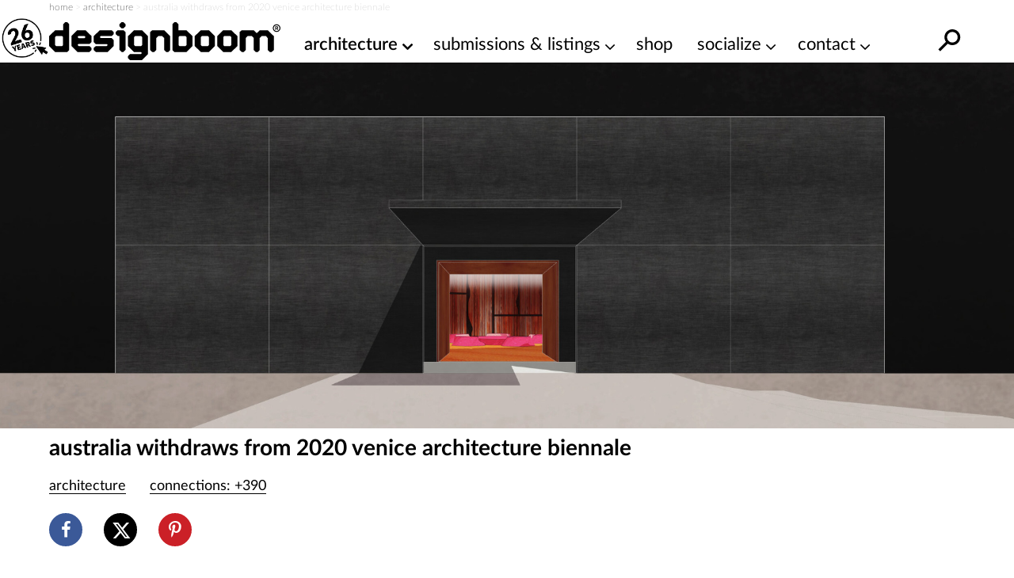

--- FILE ---
content_type: text/html; charset=utf-8
request_url: https://www.google.com/recaptcha/api2/aframe
body_size: 269
content:
<!DOCTYPE HTML><html><head><meta http-equiv="content-type" content="text/html; charset=UTF-8"></head><body><script nonce="2PxK3_f_UufONUPg2D2FkQ">/** Anti-fraud and anti-abuse applications only. See google.com/recaptcha */ try{var clients={'sodar':'https://pagead2.googlesyndication.com/pagead/sodar?'};window.addEventListener("message",function(a){try{if(a.source===window.parent){var b=JSON.parse(a.data);var c=clients[b['id']];if(c){var d=document.createElement('img');d.src=c+b['params']+'&rc='+(localStorage.getItem("rc::a")?sessionStorage.getItem("rc::b"):"");window.document.body.appendChild(d);sessionStorage.setItem("rc::e",parseInt(sessionStorage.getItem("rc::e")||0)+1);localStorage.setItem("rc::h",'1765053265798');}}}catch(b){}});window.parent.postMessage("_grecaptcha_ready", "*");}catch(b){}</script></body></html>

--- FILE ---
content_type: text/plain
request_url: https://rtb.openx.net/openrtbb/prebidjs
body_size: -84
content:
{"id":"8bb8e085-78eb-4ac3-97de-bb72523138a7","nbr":0}